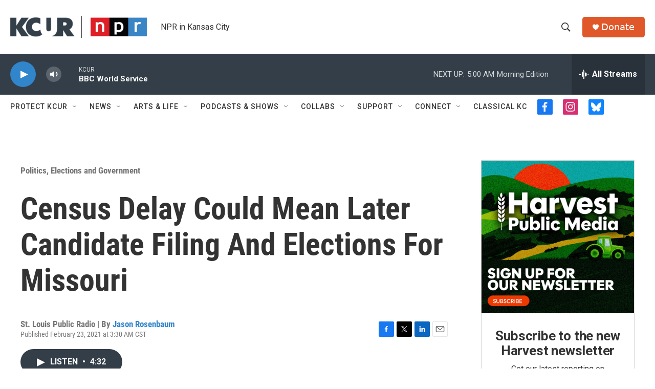

--- FILE ---
content_type: text/html; charset=utf-8
request_url: https://www.google.com/recaptcha/api2/aframe
body_size: 267
content:
<!DOCTYPE HTML><html><head><meta http-equiv="content-type" content="text/html; charset=UTF-8"></head><body><script nonce="PHW8nK6bVwGnTCKEg3muaQ">/** Anti-fraud and anti-abuse applications only. See google.com/recaptcha */ try{var clients={'sodar':'https://pagead2.googlesyndication.com/pagead/sodar?'};window.addEventListener("message",function(a){try{if(a.source===window.parent){var b=JSON.parse(a.data);var c=clients[b['id']];if(c){var d=document.createElement('img');d.src=c+b['params']+'&rc='+(localStorage.getItem("rc::a")?sessionStorage.getItem("rc::b"):"");window.document.body.appendChild(d);sessionStorage.setItem("rc::e",parseInt(sessionStorage.getItem("rc::e")||0)+1);localStorage.setItem("rc::h",'1768554552870');}}}catch(b){}});window.parent.postMessage("_grecaptcha_ready", "*");}catch(b){}</script></body></html>